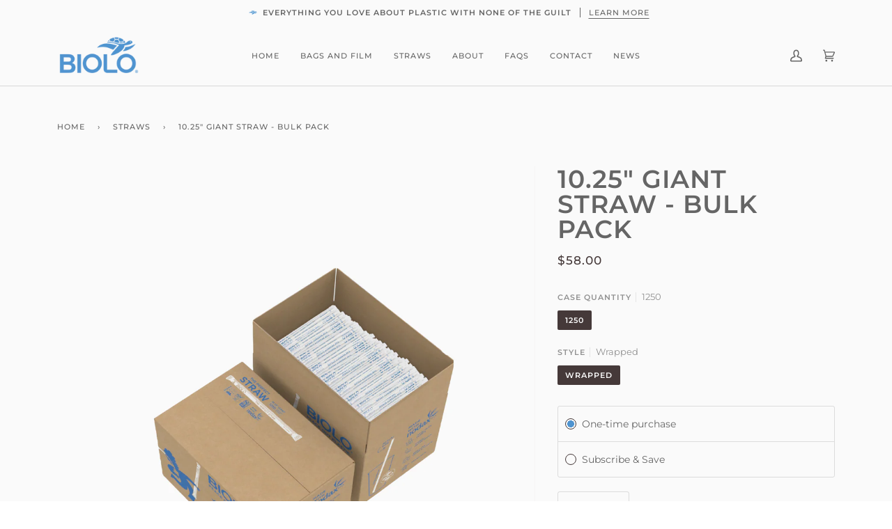

--- FILE ---
content_type: text/css
request_url: https://biolo.com/cdn/shop/t/6/assets/font-settings.css?v=5620487849121636351759332476
body_size: 255
content:
@font-face{font-family:Montserrat;font-weight:600;font-style:normal;font-display:swap;src:url(//biolo.com/cdn/fonts/montserrat/montserrat_n6.1326b3e84230700ef15b3a29fb520639977513e0.woff2?h1=YmlvbG8uY29t&h2=YmlvbG9wcm9kdWN0cy5hY2NvdW50Lm15c2hvcGlmeS5jb20&hmac=421190e642a3fb933b18a076c658ea21ec9479bd8428c17d57333431d9faa548) format("woff2"),url(//biolo.com/cdn/fonts/montserrat/montserrat_n6.652f051080eb14192330daceed8cd53dfdc5ead9.woff?h1=YmlvbG8uY29t&h2=YmlvbG9wcm9kdWN0cy5hY2NvdW50Lm15c2hvcGlmeS5jb20&hmac=e8f1ab22a426863e662f98840a4981fc69f6ccbc001d33c9c65fe6f3f385e6f2) format("woff")}@font-face{font-family:Montserrat;font-weight:400;font-style:normal;font-display:swap;src:url(//biolo.com/cdn/fonts/montserrat/montserrat_n4.81949fa0ac9fd2021e16436151e8eaa539321637.woff2?h1=YmlvbG8uY29t&h2=YmlvbG9wcm9kdWN0cy5hY2NvdW50Lm15c2hvcGlmeS5jb20&hmac=66641b014d4175b44a6117b01da75761450ec8e6d8c0dde2ef8b2cafa219127a) format("woff2"),url(//biolo.com/cdn/fonts/montserrat/montserrat_n4.a6c632ca7b62da89c3594789ba828388aac693fe.woff?h1=YmlvbG8uY29t&h2=YmlvbG9wcm9kdWN0cy5hY2NvdW50Lm15c2hvcGlmeS5jb20&hmac=35f554e41c57ff85145c8762cd2de75d3ce824dbeba70b84042ea8ce3a5ebf38) format("woff")}@font-face{font-family:Montserrat;font-weight:500;font-style:normal;font-display:swap;src:url(//biolo.com/cdn/fonts/montserrat/montserrat_n5.07ef3781d9c78c8b93c98419da7ad4fbeebb6635.woff2?h1=YmlvbG8uY29t&h2=YmlvbG9wcm9kdWN0cy5hY2NvdW50Lm15c2hvcGlmeS5jb20&hmac=fd4e892fd7d5855bb536b3b175e25c48a262ff63d0dddf6504a815216ee2c156) format("woff2"),url(//biolo.com/cdn/fonts/montserrat/montserrat_n5.adf9b4bd8b0e4f55a0b203cdd84512667e0d5e4d.woff?h1=YmlvbG8uY29t&h2=YmlvbG9wcm9kdWN0cy5hY2NvdW50Lm15c2hvcGlmeS5jb20&hmac=6c58b073e093f813a068e55a385e4913b9041afeda18fabf986178f7189f85c5) format("woff")}@font-face{font-family:Montserrat;font-weight:700;font-style:normal;font-display:swap;src:url(//biolo.com/cdn/fonts/montserrat/montserrat_n7.3c434e22befd5c18a6b4afadb1e3d77c128c7939.woff2?h1=YmlvbG8uY29t&h2=YmlvbG9wcm9kdWN0cy5hY2NvdW50Lm15c2hvcGlmeS5jb20&hmac=bd5ad1d655efbf8ec32c3af3be2a50feca553a2a61f7848f9fffb8afe720a724) format("woff2"),url(//biolo.com/cdn/fonts/montserrat/montserrat_n7.5d9fa6e2cae713c8fb539a9876489d86207fe957.woff?h1=YmlvbG8uY29t&h2=YmlvbG9wcm9kdWN0cy5hY2NvdW50Lm15c2hvcGlmeS5jb20&hmac=6c8e648635baeacf105dc7b2dc3950e18937f560be7586161fce6b466eeedafa) format("woff")}@font-face{font-family:Montserrat;font-weight:600;font-style:normal;font-display:swap;src:url(//biolo.com/cdn/fonts/montserrat/montserrat_n6.1326b3e84230700ef15b3a29fb520639977513e0.woff2?h1=YmlvbG8uY29t&h2=YmlvbG9wcm9kdWN0cy5hY2NvdW50Lm15c2hvcGlmeS5jb20&hmac=421190e642a3fb933b18a076c658ea21ec9479bd8428c17d57333431d9faa548) format("woff2"),url(//biolo.com/cdn/fonts/montserrat/montserrat_n6.652f051080eb14192330daceed8cd53dfdc5ead9.woff?h1=YmlvbG8uY29t&h2=YmlvbG9wcm9kdWN0cy5hY2NvdW50Lm15c2hvcGlmeS5jb20&hmac=e8f1ab22a426863e662f98840a4981fc69f6ccbc001d33c9c65fe6f3f385e6f2) format("woff")}@font-face{font-family:Montserrat;font-weight:500;font-style:normal;font-display:swap;src:url(//biolo.com/cdn/fonts/montserrat/montserrat_n5.07ef3781d9c78c8b93c98419da7ad4fbeebb6635.woff2?h1=YmlvbG8uY29t&h2=YmlvbG9wcm9kdWN0cy5hY2NvdW50Lm15c2hvcGlmeS5jb20&hmac=fd4e892fd7d5855bb536b3b175e25c48a262ff63d0dddf6504a815216ee2c156) format("woff2"),url(//biolo.com/cdn/fonts/montserrat/montserrat_n5.adf9b4bd8b0e4f55a0b203cdd84512667e0d5e4d.woff?h1=YmlvbG8uY29t&h2=YmlvbG9wcm9kdWN0cy5hY2NvdW50Lm15c2hvcGlmeS5jb20&hmac=6c58b073e093f813a068e55a385e4913b9041afeda18fabf986178f7189f85c5) format("woff")}@font-face{font-family:Montserrat;font-weight:400;font-style:italic;font-display:swap;src:url(//biolo.com/cdn/fonts/montserrat/montserrat_i4.5a4ea298b4789e064f62a29aafc18d41f09ae59b.woff2?h1=YmlvbG8uY29t&h2=YmlvbG9wcm9kdWN0cy5hY2NvdW50Lm15c2hvcGlmeS5jb20&hmac=3e77b91516c54d5e96585880cd456f0c74e4b0c5408b91f03c5102725359cf85) format("woff2"),url(//biolo.com/cdn/fonts/montserrat/montserrat_i4.072b5869c5e0ed5b9d2021e4c2af132e16681ad2.woff?h1=YmlvbG8uY29t&h2=YmlvbG9wcm9kdWN0cy5hY2NvdW50Lm15c2hvcGlmeS5jb20&hmac=2eb65ba3a11d653c273202ab43c78c8adea8e58b43746501b784d6cc75be155b) format("woff")}@font-face{font-family:Montserrat;font-weight:500;font-style:italic;font-display:swap;src:url(//biolo.com/cdn/fonts/montserrat/montserrat_i5.d3a783eb0cc26f2fda1e99d1dfec3ebaea1dc164.woff2?h1=YmlvbG8uY29t&h2=YmlvbG9wcm9kdWN0cy5hY2NvdW50Lm15c2hvcGlmeS5jb20&hmac=f754454a67066867b84ee9187465575078295917b2f030a2e88ed72d3b24c3ae) format("woff2"),url(//biolo.com/cdn/fonts/montserrat/montserrat_i5.76d414ea3d56bb79ef992a9c62dce2e9063bc062.woff?h1=YmlvbG8uY29t&h2=YmlvbG9wcm9kdWN0cy5hY2NvdW50Lm15c2hvcGlmeS5jb20&hmac=d3076d4dd04f1dc33fc1b331959e8923404a89847fedf1ae994d0bbd98cf8da2) format("woff")}
/*# sourceMappingURL=/cdn/shop/t/6/assets/font-settings.css.map?v=5620487849121636351759332476 */


--- FILE ---
content_type: application/javascript
request_url: https://sapp.plerdy.com/data/1140/plerdy_shopy.js?shop=bioloproducts.myshopify.com
body_size: 61
content:

                var _protocol = (("https:" == document.location.protocol) ? " https://" : " http://");
                var _site_hash_code = "88a4954ed125ca89a6ac9b4b7da8ce23";
                var _suid = 47625;
            setTimeout(function(){
                var ell = document.createElement("script");
                ell.setAttribute("type","text/javascript");
                ell.setAttribute("src","https://a.plerdy.com/public/js/click/main.js");
                document.querySelector("body").appendChild(ell);
            },100);
            